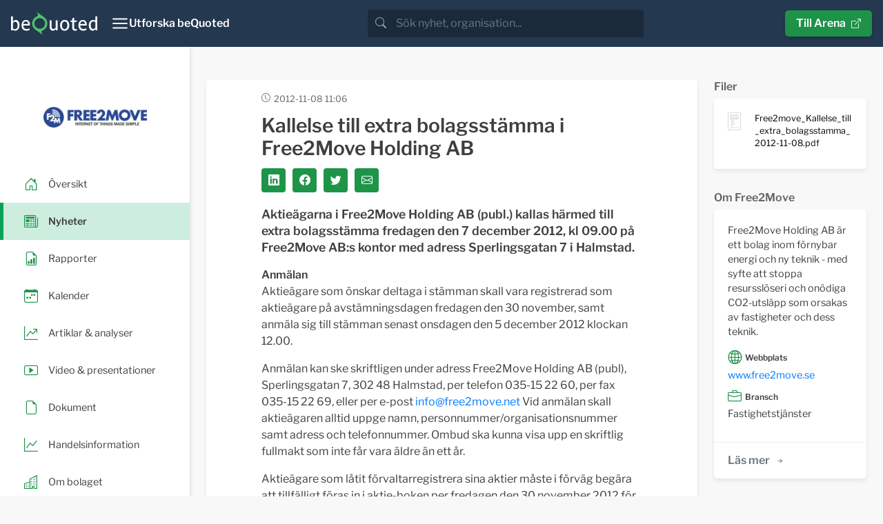

--- FILE ---
content_type: text/html; charset=utf-8
request_url: https://news.bequoted.com/newsroom/free2move/pressreleases/kallelse-till-extra-bolagsstamma-i-free2move-holding-ab-79234/
body_size: 8444
content:
<!doctype html>
<html lang="sv">
    <head>
        <meta charset="utf-8">
        <meta name="viewport" content="width=device-width, initial-scale=1.0">
        <meta name="theme-color" content="#24384f" />
        
    
        <title>Kallelse till extra bolagsstämma i Free2Move Holding AB - Free2Move | beQuoted Nyheter</title>
        <meta name="description" content="Aktieägarna i Free2Move Holding AB (publ.) kallas härmed till extra bolagsstämma fredagen den 7 december 2012, kl 09.00 på Free2Move AB:s kontor med adress Sperlingsgatan 7 i Hal...">
        <meta property="og:site_name" content="beQuoted Nyheter">
        <meta property="og:title" content="Kallelse till extra bolagsstämma i Free2Move Holding AB - Free2Move | beQuoted Nyheter">
        <meta property="og:url" content="https://news.bequoted.com/newsroom/free2move/pressreleases/kallelse-till-extra-bolagsstamma-i-free2move-holding-ab-79234/">
        <meta property="og:description" content="Aktieägarna i Free2Move Holding AB (publ.) kallas härmed till extra bolagsstämma fredagen den 7 december 2012, kl 09.00 på Free2Move AB:s kontor med adress Sperlingsgatan 7 i Hal...">
        <meta name="twitter:title" content="Kallelse till extra bolagsstämma i Free2Move Holding AB - Free2Move | beQuoted Nyheter">
        <meta name="twitter:card" content="summary">
        <meta name="twitter:site" content="@beQuoted_com">
        <meta name="twitter:description" content="Aktieägarna i Free2Move Holding AB (publ.) kallas härmed till extra bolagsstämma fredagen den 7 december 2012, kl 09.00 på Free2Move AB:s kontor med adress Sperlingsgatan 7 i Hal...">
        <link rel="canonical" href="https://news.bequoted.com/newsroom/free2move/pressreleases/kallelse-till-extra-bolagsstamma-i-free2move-holding-ab-79234/" />
    
    <meta property="og:image" content="https://cdn.bequoted.com/logo/free2move/default/logo.png?size=og">
    <meta name="twitter:image" content="https://cdn.bequoted.com/logo/free2move/default/logo.png?size=twitter">

        <link rel="apple-touch-icon" sizes="180x180" href="/assets/bequoted/favicons/apple-touch-icon-180x180.png">
        <link rel="icon" type="image/png" sizes="32x32" href="/assets/favicons/favicon-32x32.png">
        <link rel="icon" type="image/png" sizes="16x16" href="/assets/favicons/favicon-16x16.png">
        <link rel="manifest" href="/assets/manifest.json">
        <link rel="mask-icon" color="#5bbad5" href="/assets/favicons/safari-pinned-tab.svg">
        <link href="/sb/bootstrap.css.ve3dc647e08bb9a8f355f06783e704c8d44a8eea4" rel="stylesheet" />
        <link href="/sb/main.css.ve3dc647e08bb9a8f355f06783e704c8d44a8eea4" rel="stylesheet" />
        <link href="/sb/cookieconsent.css.ve3dc647e08bb9a8f355f06783e704c8d44a8eea4" media="print" onload="this.media=&#x27;all&#x27;" rel="stylesheet" />
        
        
    
    <script src="/assets/chart.js/4.4.1/chart.umd.min.js"></script>
    <script src="/assets/chartjs-adapter-date-fns/3.0.0/chartjs-adapter-date-fns.bundle.min.js"></script>
    <script src="/scripts/stockchart.js?v=639047649053597857"></script>



    </head>
    <body>
        <header class="" style="color: #FFF;">
            <nav class="beq-nav" id="navbar" aria-expanded="false">
                <div class="beq-container-xxl">
                    <a class="navbar-brand" href="https://news.bequoted.com/">
                        <img class="brand-logo" src="/media/inbnq2rh/bequoted-logo-light.svg" style="width: 125px; height: 34px;" alt="beQuoted">
                        <img class="brand-logo-symbol" src="/media/r2abmra5/bequoted-symbol.svg" style="width: 24px; height: 36px;" alt="beQuoted">
                    </a>
                    <button class="nav-toggler" type="button"  aria-controls="navbar" aria-expanded="false" aria-label="Toggle navigation" onclick="toggleCollapse('#navbar')">
                        <svg xmlns="http://www.w3.org/2000/svg" width="24" height="24" viewBox="0 0 24 24" fill="none" stroke="currentColor" stroke-width="2" stroke-linecap="round" stroke-linejoin="round" class="Icon Icon--lg" title=""><line x1="3" y1="12" x2="21" y2="12"></line><line x1="3" y1="6" x2="21" y2="6"></line><line x1="3" y1="18" x2="21" y2="18"></line></svg>
                        <span class="" style="font-weight: 600;">Utforska beQuoted</span>
                    </button>                
                            <div class="search">
                                <div class="search-bar">
                                    <div class="search-input-wrapper">
                                        <div class="input-group">
                                            <span class="input-group-text search-bar-icon-wrapper" id="search-addon">
                                                <i class="bi bi-search search-bar-icon"></i>
                                            </span>
                                            <input class="form-control" placeholder="S&#xF6;k nyhet, organisation..." aria-label="search" id="small-search-input-box" type="text" autocomplete="off">
                                        </div>
                                        <div id="search-results-wrapper">
                                            <div class="search-results-content shadow">
                                                <h4 id="search-results-newsroom-headline">Nyhetsrum</h4>
                                                <div id="search-companies-result">
                                                </div>
                                                <h4 id="search-results-news-headline">Nyheter</h4>
                                                <div id="search-news-result">
                                                </div>
                                            </div>
                                        </div>
                                    </div>
                                </div>
                            </div>
                    <div class="arena-link">
                        <a class="beq-btn" href="https://arena.beQuoted.com/" role="button">Till Arena<i class="ms-2 bi bi-box-arrow-up-right"></i></a>
                    </div>
                </div>
            
                <div class="container">
                    <div style="width: 100%;" id="navbarToggleExternalContent">
                        <div class="row justify-content-between">
                                        <div class="col-sm-6 col-md-4 col-lg-auto mb-4">
                                                        <h5 class="main-navigation-item "><a href="/">beQuoted Nyheter</a></h5>
                                                            <span class="main-navigation-subitem  text-muted"><a href="/pressreleases/">Pressmeddelanden</a></span>
                                                            <span class="main-navigation-subitem  text-muted"><a href="/reports/">Finansiella rapporter</a></span>
                                                            <span class="main-navigation-subitem  text-muted"><a href="/video/">Video</a></span>
                                                            <span class="main-navigation-subitem  text-muted"><a href="/calendar/">Finansiell kalender</a></span>
                                        </div>
                                        <div class="col-sm-6 col-md-4 col-lg-auto mb-4">
                                                        <h5 class="main-navigation-item "><a href="https://services.beQuoted.com">V&#xE5;ra tj&#xE4;nster</a></h5>
                                                            <span class="main-navigation-subitem  text-muted"><a href="https://services.bequoted.com/losningar/nyhetsdistribution/">Nyhetsdistribution</a></span>
                                                            <span class="main-navigation-subitem  text-muted"><a href="https://services.bequoted.com/losningar/webb-digital/">Webb &amp; Digital</a></span>
                                                            <span class="main-navigation-subitem  text-muted"><a href="https://services.bequoted.com/losningar/regulatorisk-radgivning/">Regulatorisk r&#xE5;dgivning</a></span>
                                                            <span class="main-navigation-subitem  text-muted"><a href="https://services.bequoted.com/losningar/corporate-communication/">Corporate Communication</a></span>
                                        </div>
                                        <div class="col-sm-6 col-md-4 col-lg-auto mb-4">
                                                        <h5 class="main-navigation-item "><a href="https://services.bequoted.com">Om oss</a></h5>
                                                            <span class="main-navigation-subitem  text-muted"><a href="https://services.bequoted.com/kontakt/">Kontakt</a></span>
                                                            <span class="main-navigation-subitem  text-muted"><a href="https://services.bequoted.com/team/">Team</a></span>
                                        </div>
                                        <div class="col-sm-6 col-md-4 col-lg-auto mb-4">
                                                        <h5 class="main-navigation-item "><a href="https://www.otclistan.se">OTC-listan</a></h5>
                                                        <h5 class="main-navigation-item "><a href="https://arena.bequoted.com">Arena</a></h5>
                                        </div>
                            <div class="col-sm-6 col-md-4 col-lg-auto mb-4">
                                <div class="language-selector d-flex flex-column">
                                    <span class="main-navigation-item">
                                        <span onclick="setCulture('sv-SE')">Svenska</span>
                                    </span>    
                                    <span class="main-navigation-item">
                                        <span onclick="setCulture('en-US')">English</span>
                                    </span>
                                </div>
                            </div>

                        </div>
                    </div>
                </div>
            </nav>
        </header>
        
    
        <main>
    
            <div class="content">
                


<div class="wrapper newsroom">
    <!-- SIDEBAR  -->
    <div class="sidebar-wrapper">
        <nav id="sidebar" class="">

            <div class="sidebar-header">
                <a class="newsroom-home-link" href="/newsroom/free2move/">
                    <picture class="newsroom-logo">
                        <source srcset="https://cdn.bequoted.com/logo/free2move/default/logo.webp?size=s" type="image/webp">
                        <source srcset="https://cdn.bequoted.com/logo/free2move/default/logo.png?size=s" type="image/png">
                        <img class="newsroom-logo" loading="lazy" alt="Free2Move" src="https://cdn.bequoted.com/logo/free2move/default/logo.png?size=s">
                    </picture>
                </a>
            </div>
            <ul class="nav nav-pills">
                <li class="nav-item  position-relative">
                    <a class="stretched-link" href="/newsroom/free2move/">
                        <i class="icon-primary-color bi bi-house-door"></i>
                        <span class="newsroom-nav-item-title">&#xD6;versikt</span>
                    </a>
                </li>
                    <li class="nav-item active position-relative">
                        <a class="stretched-link" href="/newsroom/free2move/pressreleases/">
                            <i class="icon-primary-color bi bi-newspaper"></i>
                            <span class="newsroom-nav-item-title">Nyheter</span>
                        </a>
                    </li>
                    <li class="nav-item  position-relative">
                        <a class="stretched-link" href="/newsroom/free2move/reports/">
                            <i class="icon-primary-color bi bi-file-earmark-bar-graph"></i>
                            <span class="newsroom-nav-item-title">Rapporter</span>
                        </a>
                    </li>
                    <li class="nav-item  position-relative">
                        <a class="stretched-link" href="/newsroom/free2move/calendar/">
                            <i class="icon-primary-color bi bi-calendar-week"></i>
                            <span class="newsroom-nav-item-title">Kalender</span>
                        </a>
                    </li>
                <li class="nav-item  position-relative">
                    <a class="stretched-link" href="/newsroom/free2move/articlesandanalysis/">
                        <i class="icon-primary-color bi bi-graph-up-arrow"></i>
                        <span class="newsroom-nav-item-title">Artiklar &amp; analyser</span>
                    </a>
                </li>
                <li class="nav-item  position-relative">
                    <a class="stretched-link" href="/newsroom/free2move/presentations/">
                        <i class="icon-primary-color bi bi-play-btn"></i>
                        <span class="newsroom-nav-item-title">Video &amp; presentationer</span>
                    </a>
                </li>
                <li class="nav-item  position-relative">
                    <a class="stretched-link" href="/newsroom/free2move/documents/">
                        <i class="icon-primary-color bi bi-file-earmark"></i>
                        <span class="newsroom-nav-item-title">Dokument</span>
                    </a>                
                </li>
                    <li class="nav-item  position-relative">
                        <a class="stretched-link" href="/newsroom/free2move/trading/">
                            <i class="icon-primary-color bi bi-graph-up"></i>
                            <span class="newsroom-nav-item-title">Handelsinformation</span>
                        </a>
                    </li>
                <li class="nav-item  position-relative">
                    <a class="stretched-link" href="/newsroom/free2move/about/">
                        <i class="icon-primary-color bi bi-building"></i>
                        <span class="newsroom-nav-item-title">Om bolaget</span>
                    </a>                
                </li>

            </ul>
        </nav>
    </div>
    <!-- SIDEBAR END-->

    <!-- PAGE CONTENT  -->
    <div class="newsroom-content-wrapper">
        <!--NEWSROOM CONTENT-->
        <div class="container px-3 px-lg-4 py-4 py-md-5 newsroom-content">
            <div class="row">
                <div class="col-md-12 col-xl-9">
                    
                    
    <div class="row">
        <div class="col-12">
            <div class="news-item-box content-box">
                <div class="news-item-header">
                    <time datetime="2012-11-08T11:06Z" class="item-timestamp-icon">2012-11-08 11:06</time>
                    <div class="news-item-labels">
                    </div>
                </div>

                <div class="news-item-headerimage">
                </div>
                <div class="news-item-content">
                    <h1 class="news-item-heading detail-item-heading h2">Kallelse till extra bolagsstämma i Free2Move Holding AB</h1>
                    <div class="news-item-social-links social-links">
                        <a class="social-link link-primary-backgroundcolor" target="_blank" href="https://www.linkedin.com/cws/share?url=https://news.bequoted.com/newsroom/free2move/pressreleases/kallelse-till-extra-bolagsstamma-i-free2move-holding-ab-79234/"><i class="bi bi-linkedin"></i></a>
                        <a class="social-link link-primary-backgroundcolor" target="_blank" href="https://www.facebook.com/sharer.php?u=https://news.bequoted.com/newsroom/free2move/pressreleases/kallelse-till-extra-bolagsstamma-i-free2move-holding-ab-79234/"><i class="bi bi-facebook"></i></a>
                        <a class="social-link link-primary-backgroundcolor" target="_blank" href="https://twitter.com/intent/tweet?text=Kallelse till extra bolagsst&#xE4;mma i Free2Move Holding AB&url=https://news.bequoted.com/newsroom/free2move/pressreleases/kallelse-till-extra-bolagsstamma-i-free2move-holding-ab-79234/"><i class="bi bi-twitter"></i></a>
                        <a class="social-link link-primary-backgroundcolor" target="_blank" href="/cdn-cgi/l/email-protection#[base64]"><i class="bi bi-envelope"></i></a>
                    </div>
                    <div class="bequoted-preamble"><p>Aktie&auml;garna i Free2Move Holding AB (publ.) kallas h&auml;rmed till extra bolagsst&auml;mma fredagen den 7 december 2012, kl 09.00 p&aring; Free2Move AB:s kontor med adress Sperlingsgatan 7 i Halmstad.</p></div>
<div class="bequoted-body"><p><strong>Anm&auml;lan</strong><br>
Aktie&auml;gare som &ouml;nskar deltaga i st&auml;mman skall vara registrerad som aktie&auml;gare p&aring; avst&auml;mningsdagen fredagen den 30 november, samt anm&auml;la sig till st&auml;mman senast onsdagen den 5 december 2012 klockan 12.00.</p>

<div>
<p>Anm&auml;lan kan ske skriftligen under adress Free2Move Holding AB (publ), Sperlingsgatan 7, 302 48 Halmstad, per telefon 035-15 22 60, per fax 035-15 22 69, eller per e-post&nbsp;<a href="/cdn-cgi/l/email-protection#50393e363f1036223535623d3f26357e3e3524"><span class="__cf_email__" data-cfemail="c3aaada5ac83a5b1a6a6f1aeacb5a6edada6b7">[email&#160;protected]</span></a>&nbsp;Vid anm&auml;lan skall aktie&auml;garen alltid uppge namn, personnummer/organisationsnummer samt adress och telefonnummer. Ombud ska kunna visa upp en skriftlig fullmakt som inte f&aring;r vara &auml;ldre &auml;n ett &aring;r.</p>

<p>Aktie&auml;gare som l&aring;tit f&ouml;rvaltarregistrera sina aktier m&aring;ste i f&ouml;rv&auml;g beg&auml;ra att tillf&auml;lligt f&ouml;ras in i aktie-boken per fredagen den 30 november 2012 f&ouml;r att &auml;ga r&auml;tt att deltaga i st&auml;mman.</p>

<p><strong>&Auml;renden</strong><br>
1.&nbsp;&nbsp;&nbsp;&nbsp;&nbsp;&nbsp;&nbsp;&nbsp;&nbsp;&nbsp;&nbsp; Val av ordf&ouml;randen vid st&auml;mman;<br>
2.&nbsp;&nbsp;&nbsp;&nbsp;&nbsp;&nbsp;&nbsp;&nbsp;&nbsp;&nbsp;&nbsp; Val av protokollf&ouml;rare;<br>
3.&nbsp;&nbsp;&nbsp;&nbsp;&nbsp;&nbsp;&nbsp;&nbsp;&nbsp;&nbsp;&nbsp; Uppr&auml;ttande och godk&auml;nnande av r&ouml;stl&auml;ngd;<br>
4.&nbsp;&nbsp;&nbsp;&nbsp;&nbsp;&nbsp;&nbsp;&nbsp;&nbsp;&nbsp;&nbsp; Godk&auml;nnande av dagordning;<br>
5.&nbsp;&nbsp;&nbsp;&nbsp;&nbsp;&nbsp;&nbsp;&nbsp;&nbsp;&nbsp;&nbsp; Val av justeringsm&auml;n;<br>
6.&nbsp;&nbsp;&nbsp;&nbsp;&nbsp;&nbsp;&nbsp;&nbsp;&nbsp;&nbsp;&nbsp; Pr&ouml;vning av om st&auml;mman blivit beh&ouml;rigen sammankallad;<br>
7.&nbsp;&nbsp;&nbsp;&nbsp;&nbsp;&nbsp;&nbsp;&nbsp;&nbsp;&nbsp;&nbsp; Beslut om &auml;ndrad bolagsordning;<br>
8.&nbsp;&nbsp;&nbsp;&nbsp;&nbsp;&nbsp;&nbsp;&nbsp;&nbsp;&nbsp;&nbsp; Beslut om minskning av aktiekapitalet;<br>
9.&nbsp;&nbsp;&nbsp;&nbsp;&nbsp;&nbsp;&nbsp;&nbsp;&nbsp;&nbsp;&nbsp; Beslut om &auml;ndrad bolagsordning;<br>
10.&nbsp;&nbsp;&nbsp;&nbsp;&nbsp;&nbsp;&nbsp;&nbsp;&nbsp;&nbsp; Beslut om kvittningsemission<br>
11.&nbsp;&nbsp;&nbsp;&nbsp;&nbsp;&nbsp;&nbsp;&nbsp;&nbsp;&nbsp; &Ouml;vriga fr&aring;gor;<br>
12.&nbsp;&nbsp;&nbsp;&nbsp;&nbsp;&nbsp;&nbsp;&nbsp;&nbsp;&nbsp; St&auml;mmans avslutande.</p>

<p><strong>F&ouml;rslag till beslut</strong></p>

<p>7.<br>
F&ouml;r att m&ouml;jligg&ouml;ra en s&auml;nkning av aktiekapitalet f&ouml;rsl&aring;r styrelsen att bolagsordningens &sect; 4, Aktiekapital, &auml;ndras s&aring; att lydelsen blir: Aktiekapitalet ska utg&ouml;ra l&auml;gst 900&nbsp;000 kronor och h&ouml;gst 3&nbsp;600&nbsp;000 kronor.</p>

<p>8. &nbsp; &nbsp; &nbsp; &nbsp; &nbsp; &nbsp; &nbsp; &nbsp; &nbsp; &nbsp; &nbsp; &nbsp; &nbsp;<br>
Styrelsen f&ouml;resl&aring;r att Bolagets aktiekapital om 7&nbsp;336 244 kronor skall neds&auml;ttas med 6&nbsp;419&nbsp;213,50 kronor till 917&nbsp;030,50 kronor. &Auml;ndam&aring;let med minskningen &auml;r f&ouml;rlustt&auml;ckning. Neds&auml;ttningen f&ouml;resl&aring;s ske genom minskning av samtliga aktiers kvotv&auml;rde, fr&aring;n 0,40 kronor till 0,05 krona per aktie, utan &aring;terbetalning till aktie&auml;garna.</p>

<p>9. &nbsp; &nbsp; &nbsp; &nbsp; &nbsp; &nbsp; &nbsp; &nbsp; &nbsp; &nbsp; &nbsp; &nbsp;<br>
F&ouml;r att m&ouml;jligg&ouml;ra en nyemission f&ouml;resl&aring;r styrelsen att bolagsordningens &sect;4, Aktiekapital, &auml;ndras s&aring; att lydelsen blir: Aktiekapitalet skall utg&ouml;ra l&auml;gst 4 000 000 kronor och h&ouml;gst 16 000 000 kronor;</p>

<p>Vidare f&ouml;resl&aring;r styrelsen att bolagsordningens &sect;5, Antal aktier, &auml;ndras s&aring; att lydelsen blir: Antalet aktier ska vara l&auml;gst 80&nbsp;000&nbsp;000 och h&ouml;gst 320&nbsp;000&nbsp;000;</p>

<p>Avslutningsvis f&ouml;resl&aring;r styrelsen att bolagsordningens &sect;8, Kallelse, &auml;ndras s&aring; att lydelsen blir: Kallelse till &aring;rsst&auml;mma samt kallelse till extra bolagsst&auml;mma d&auml;r fr&aring;ga om &auml;ndring av bolagsordningen kommer att behandlas skall utf&auml;rdas tidigast sex veckor och senast fyra veckor f&ouml;re st&auml;mman. Kallelse till annan extra bolagsst&auml;mma skall utf&auml;rdas tidigast sex veckor och senast tv&aring; veckor f&ouml;re st&auml;mman. Kallelse skall ske genom kung&ouml;relse i Post och Inrikes Tidningar och genom att kallelsen h&aring;lls tillg&auml;nglig p&aring; Bolagets hemsida p&aring; Internet. Samtidigt som kallelse sker skall bolaget genom kung&ouml;relse i Svenska Dagbladet upplysa om att kallelse har skett. Bolagsst&auml;mma kan, f&ouml;rutom p&aring; den ort d&auml;r styrelsen har sitt s&auml;te, h&aring;llas i Stockholm.</p>

<p>10.<br>
F&ouml;r att t&auml;cka underskott i Bolagets drift, har aktie&auml;gare l&aring;nat ut pengar till Bolaget. Inklusive r&auml;nta ber&auml;knas skulden uppg&aring; till 3 398&nbsp;000 kronor per den 30 november 2012. Till f&ouml;ljd av Bolagets mycket anstr&auml;ngda finansiella l&auml;ge har de ber&ouml;rda aktie&auml;garna erbjudit sig att kvitta sin fordran mot aktier i Free2Move Holding AB. Styrelsen f&ouml;resl&aring;r d&auml;rf&ouml;r att Bolaget genomf&ouml;r en kvittningsemission om 3&nbsp;398 000 kronor. Emissionen f&ouml;resl&aring;s ske genom utgivande av 67&nbsp;960 000 nya aktier till kurs 0,05 kronor.</p>
</div> <p>Halmstad i november 2012</p> <p>Free2Move Holding AB (publ.)</p>

<p>Styrelsen</p></div>
<div class="bequoted-files">

<p><strong>Bifogade filer</strong></p>
<a href="https://cdn.bequoted.com/media/1/5b3994c8-43fe-4798-81aa-a38c3866c498/Free2move_Kallelse_till_extra_bolagsstamma_2012-11-08.pdf">Free2move_Kallelse_till_extra_bolagsstamma_2012-11-08.pdf</a><br>

</div>

                        <hr class="news-item-hr" />
                        <div class="news-item-files">
                            <h4>Filer</h4>
                                <a class="news-item-file" href="https://cdn.bequoted.com/media/1/5b3994c8-43fe-4798-81aa-a38c3866c498/Free2move_Kallelse_till_extra_bolagsstamma_2012-11-08.pdf">
                                    <span class="news-item-file-thumbnail">
                                        <picture>
                                            <source srcset="https://cdn.bequoted.com/media/1/5b3994c8-43fe-4798-81aa-a38c3866c498/Free2move_Kallelse_till_extra_bolagsstamma_2012-11-08.webp?size=xs" type="image/webp">
                                            <source srcset="https://cdn.bequoted.com/media/1/5b3994c8-43fe-4798-81aa-a38c3866c498/Free2move_Kallelse_till_extra_bolagsstamma_2012-11-08.jpg?size=xs" type="image/jpeg">
                                            <img loading="lazy" src="https://cdn.bequoted.com/media/1/5b3994c8-43fe-4798-81aa-a38c3866c498/Free2move_Kallelse_till_extra_bolagsstamma_2012-11-08.jpg?size=xs">
                                        </picture>                                        
                                    </span>
                                    <span class="news-item-file-name">
                                        Free2move_Kallelse_till_extra_bolagsstamma_2012-11-08.pdf
                                    </span>
                                </a>
                        </div>
                    

                </div>

            </div>
        </div>
    </div>


                </div>
                <div class="col-md-12 col-xl-3">
                    
            <div class="d-none d-xl-block">


                <h4 class="content-box-outside-title">
                    Filer
                </h4>
                <div class="organization-box content-box">
                    <div class="organization-content">
                            <a class="news-item-file" href="https://cdn.bequoted.com/media/1/5b3994c8-43fe-4798-81aa-a38c3866c498/Free2move_Kallelse_till_extra_bolagsstamma_2012-11-08.pdf">
                                <span class="news-item-file-thumbnail">
                                    <picture>
                                        <source srcset="https://cdn.bequoted.com/media/1/5b3994c8-43fe-4798-81aa-a38c3866c498/Free2move_Kallelse_till_extra_bolagsstamma_2012-11-08.webp?size=xs" type="image/webp">
                                        <source srcset="https://cdn.bequoted.com/media/1/5b3994c8-43fe-4798-81aa-a38c3866c498/Free2move_Kallelse_till_extra_bolagsstamma_2012-11-08.jpg?size=xs" type="image/jpeg">
                                        <img loading="lazy" src="https://cdn.bequoted.com/media/1/5b3994c8-43fe-4798-81aa-a38c3866c498/Free2move_Kallelse_till_extra_bolagsstamma_2012-11-08.jpg?size=xs">
                                    </picture>
                                </span>
                                <span class="news-item-file-name small">
                                    Free2move_Kallelse_till_extra_bolagsstamma_2012-11-08.pdf
                                </span>
                            </a>
                    </div>
                </div>


            </div>
    
                    <div class="row">
                        <div class="col-12 col-md-6 col-xl-12">

                             
<h4 class="content-box-outside-title">
    Om Free2Move
</h4>
<div class="organization-box content-box">
    <div class="organization-content">
<p>Free2Move Holding AB &auml;r ett bolag inom f&ouml;rnybar energi och ny teknik - med syfte att stoppa resurssl&ouml;seri och on&ouml;diga CO2-utsl&auml;pp som orsakas av fastigheter och dess teknik.&nbsp;</p>            <div class="organization-category-heading"><i class="bi bi-globe2"></i> Webbplats</div>
                <a href="https://www.free2move.se" target="_blank">www.free2move.se</a>
            <div class="organization-category-heading"><i class="bi bi-briefcase"></i> Bransch</div>
Fastighetstjänster        
    </div>
    <div class="list-footer">
        <a class="beq-btn beq-btn-list link-primary-color-hover" href="/newsroom/free2move/about/">L&#xE4;s mer<i class="ms-2 bi bi-arrow-right-short"></i></a>
    </div>
</div>

                        </div>

                            <div class="col-12 col-md-6 col-xl-12">
                                <div class="add-subscription">
    <h4 class="content-box-outside-title">
        Prenumerera
    </h4>    
    <div class="organization-box content-box">
        <div class="organization-content bg-bq-blue text-white">
            <p>F&#xE5; l&#xF6;pande information fr&#xE5;n Free2Move via e-post.</p>
            <div class="input-group">
                <form action="javascript:ServiceSubscribe()">

                    <span class="subscription-subheading"><strong>Spr&#xE5;k</strong></span>
                    <div class="subscription-language-select mb-2">
                        <div class="subscription-language-wrapper">
                            <input type="checkbox" class="subscription-language" data-language-value="sv" id="swedish" name="swedish" checked>
                            <label style="margin-right: 20px;" for="swedish">Svenska</label>
                        </div>
                        <div class="subscription-language-wrapper">
                            <input type="checkbox" class="subscription-language" data-language-value="en" id="english" name="English">
                            <label for="english">Engelska</label>
                        </div>
                    </div>
                    <span class="subscription-subheading"><strong>Nyhetstyper</strong></span>

                    <div class="subscription-kind-select mb-2">
                            <div class="subscription-filter-wrapper">
                                <input type="checkbox" class="subscription-filter" data-filter-value="4cf417d1-43e4-406d-ab43-1500c34184c1" id="filter-pressrelease" name="filter-pressrelease" checked>
                                <label for="filter-pressrelease">Pressmeddelanden</label>
                        </div>
                            <div class="subscription-filter-wrapper">
                            <input type="checkbox" class="subscription-filter" data-filter-value="4b5ca9d8-5a5c-4b08-b076-b51e271504ce" id="filter-report" name="filter-report" checked>
                                <label for="filter-report">Rapporter</label>
                        </div>
                            <div class="subscription-filter-wrapper">
                            <input type="checkbox" class="subscription-filter" data-filter-value="74a4ca7d-be08-49d2-a541-c25a7b7e941d" id="filter-note" name="filter-note" checked>
                                <label for="filter-note">Bolagsmeddelanden</label>
                        </div>
                    </div>
                    <input type="hidden" id="subscription-email-language" name="subscription-email-language" value="sv">
                    <input type="hidden" id="subscription-code" name="subscription-code" value="0936baad-7e49-4628-8641-0cda685bb477">
                    <div class="input-group mb-2">
                        <input type="text" class="form-control" id="subscription-email" placeholder="Din e-postadress">
                        <button id="service-subscribe" class="beq-btn beq-btn-primary-color" disabled type="submit"><i class="bi bi-send-fill"></i></button>
                    </div>
                </form>
            </div>
        </div>
    </div>
    <div class="error-messages">
        <div id="error-message-general" class="subscription-message error-message hidden">
            <p class="subscription-message-title">Fel</p>
            <p>N&#xE5;got gick fel, f&#xF6;rs&#xF6;k g&#xE4;rna igen. Om problemet kvarst&#xE5;r, kontakta oss s&#xE5; hj&#xE4;lper vi till.</p>
        </div>
    </div>
    <div class="validation-messages">
        <div id="validation-message-email" class="subscription-message validation-message hidden">
            <p class="subscription-message-title">Saknad information</p>
            <p>E-postadressen to uppgett verkar inte vara giltig, v&#xE4;nligen st&#xE4;m av och r&#xE4;tta till.</p>
        
        </div>
        <div id="validation-message-no-language" class="subscription-message validation-message hidden">
            <p class="subscription-message-title">Saknad information</p>
            <p>Du m&#xE5;ste v&#xE4;lja minst ett spr&#xE5;k.</p>
        </div>
    </div>
    <div class="success-messages">
        <div id="success-message-ok" class="subscription-message success-message hidden">
            <p class="subscription-message-title">Tack</p>
            <p>Tack för din prenumeration. Du kommer inom kort få ett mejl till <span id="success-message-email"></span som du behöver bekräfta.</p>
        </div>
    </div>
    
</div>
                            </div>
                     </div>
                        <div>
                            
                                

    <h4 class="content-box-outside-title">
        Handelsinformation
    </h4>
    <div class="trading-box content-box">
        <div class="trading-content">




    <div class="row">
        <div class="col">
            <div class="beq-keyIndicators-detail">

                    <div class="beq-shareQuote">
                        <span class="beq-subtitle">Kurs </span><span class="beq-value beq-KeyIndicatorsLatestClose">0,02 SEK</span> <span class="beq-KeyIndicatorsLatestCloseDateWrapper">(<span class="beq-KeyIndicatorsLatestCloseDate">2026-01-30</span>)</span>
                    </div>
                    <div class="beq-shareQuoteChange">
                        <span class="beq-subtitle">F&#xF6;r&#xE4;ndring </span><span class="beq-value beq-KeyIndicatorsSharePriceChangePercent is-negative">&#x2212;20%</span> <span class="beq-KeyIndicatorsPenultimateQuoteDateWrapper">(<span class="beq-KeyIndicatorsPenultimateQuoteDate">2025-01-30</span>)</span>
                    </div>
            </div>
        </div>
    </div>
        <div id="ministockchart">
            <div class="canvas-wrap" style="height:240px">
                <canvas id="mini-canvas"></canvas>
            </div>
            <div id="sc-status" class="sc-status"></div>
        </div>
        <script data-cfasync="false" src="/cdn-cgi/scripts/5c5dd728/cloudflare-static/email-decode.min.js"></script><script>
            document.addEventListener('DOMContentLoaded', async () => {
                await StockChart.create({
                wrapper: '#ministockchart',
                mainCanvas: '#mini-canvas',
                navCanvas:  '#mini-nav-canvas',
                showNavChart: false,
                showToolbar: false,
                toolbar:    '.stockchart-toolbar',
                endpoint:   '/api/stockchart',
                initialperiod: '1M',
                currency:   'SEK',
                ticker:     'F2M',
                ric:        'F2M.NGM',
                language:   'sv',
                colors: { price: '#1e9449', volume: '#24384f' }
                    // labels: { price:'Pris', volume:'Volym', period:'Period', custom:'Anpassat', customFull:'Anpassat: hela intervallet' }
                });
            });
        </script>

                <span class="trading-information-heading">Marknad</span>
                <span class="trading-information-item">NGM Nordic SME</span>
                <span class="trading-information-heading">Kortnamn</span>
                <span class="trading-information-item">F2M</span>
                <span class="trading-information-heading">ISIN-kod </span>
                <span class="trading-information-item">SE0011414283</span>


        </div>
        <div class="list-footer">
            <a class="beq-btn beq-btn-list link-primary-color-hover" href="/newsroom/free2move/trading/">L&#xE4;s mer<i class="ms-2 bi bi-arrow-right-short"></i></a>
        </div>
    </div>

                            
                        </div>
                    <div>
                        
                            


    <h4 class="content-box-outside-title">
        IR-Kontakt
    </h4>
    <div class="ircontact-box content-box">
        <div class="ircontact-list-content">
            <div class="ircontact-list-wrapper">

                <div class="ircontact-list-item">
                        <span class="ircontact-image">
                            <picture>
                                <img loading="lazy" src="https://l.cdn.bequoted.com/4/ceo-free2move-holding-ab-leif-syrstad-51261/Free2move_Leif_Syrstad_1.jpg?size=s" />
                            </picture>
                        </span>
                    <span class="ir-contact-name">Leif Syrstad</span>
                        <span class="ir-contact-title">CEO, Free2Move Holding AB</span>
                        <span class="ir-contact-contactinformation"><i class="bi bi-envelope icon-primary-color me-3"></i><a href="/cdn-cgi/l/email-protection" class="__cf_email__" data-cfemail="d4b8b1bdb2faa7ada6a7a0b5b094b2a6b1b1e6b9bba2b1faa7b1">[email&#160;protected]</a></span>
                        <span class="ir-contact-contactinformation"><i class="bi bi-telephone icon-primary-color me-3"></i>&#x2B;46 708 660 703</span>

                </div>
            </div>
        </div>
    </div>

                        
                    </div>
                </div>
            </div>
        </div>
        <!--NEWSROOM CONTENT-->
    </div>
    
</div>


            </div>

        </main>
    
        <footer>
            <div class="container">
                <div class="row">
                    <div class="col-md-6">
<h4>Om beQuoted</h4>
<p>beQuoted publicerar nyheter, analyser och pressmeddelanden för investerare och journalister. Viktiga företagshändelser bevakas av vår egen nyhetsredaktion och vidaredistribueras i ledande finansiella medier.</p>
<p>Vi uppdaterar även nyhetsrum, Investor Relations och IR-webbplatser för företag som vill utveckla sina relationer med finansmarknaden.</p>                    </div>
                    <div class="col-md-5 col-lg-3 mt-4 mt-md-0 ms-auto">
                        <h4>beQuoted AB</h4>
                        <p><i class="bi bi-telephone me-3"></i>08-692 21 90</p>
                        <p><i class="bi bi-envelope me-3"></i><a href="/cdn-cgi/l/email-protection" class="__cf_email__" data-cfemail="b2dbdcd4ddf2d0d7e3c7ddc6d7d69cd1dddf">[email&#160;protected]</a></p>
                        <p><i class="bi bi-geo-alt me-3"></i>Nybrogatan 34, Box 5216, 102 45 Stockholm</p>
                    </div>
                </div>
                <div class="row">
                    <div class="col-md-5 col-lg-3 mt-4 ms-auto">
                        <div class="footer-links">
<p><a tabindex="-1" href="/integrity-policy/" title="Integritetspolicy">Integritetspolicy</a></p>                            <button type="button" class="beq-btn beq-btn-cookies" data-cc="c-settings" aria-haspopup="dialog">Cookieinst&#xE4;llningar</button>
                        </div>
                    </div>
                </div>
            </div>
        </footer>
        <!-- Script Bundles -->
        <script data-cfasync="false" src="/cdn-cgi/scripts/5c5dd728/cloudflare-static/email-decode.min.js"></script><script src="/sb/app.js.ve3dc647e08bb9a8f355f06783e704c8d44a8eea4"></script>

        <script defer="" src="/sb/cookieconsentjs.js.ve3dc647e08bb9a8f355f06783e704c8d44a8eea4"></script>
        
    

        <!-- Google tag (gtag.js) -->
        <script type="text/plain" data-cookiecategory="analytics" async src="https://www.googletagmanager.com/gtag/js?id=G-R7V38QVXL6"></script>
        <script type="text/plain" data-cookiecategory="analytics">
            window.dataLayer = window.dataLayer || [];
            function gtag(){dataLayer.push(arguments);}
            gtag('js', new Date());

            gtag('config', 'G-R7V38QVXL6', { 'anonymize_ip': true });
        </script>
    </body>
</html>